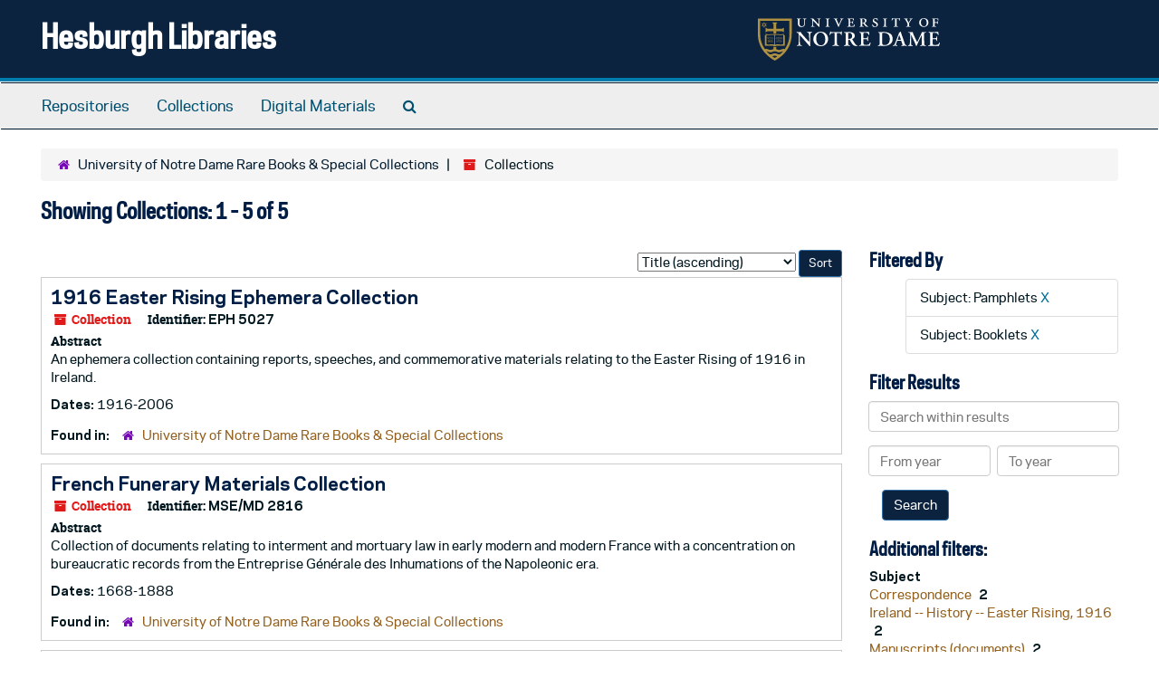

--- FILE ---
content_type: text/html;charset=utf-8
request_url: https://archivesspace.library.nd.edu/repositories/3/resources?q%5B%5D=%2A&op%5B%5D=&field%5B%5D=title&from_year%5B%5D=&to_year%5B%5D=&limit=resource&filter_fields%5B%5D=subjects&filter_values%5B%5D=Pamphlets&sort=title_sort%20asc&filter_fields%5B%5D=subjects&filter_values%5B%5D=Booklets
body_size: 38617
content:
<!DOCTYPE html>
<html lang="en">
<head>
	<meta charset="utf-8"/>
	<meta http-equiv="X-UA-Compatible" content="IE=edge"/>
	<meta name="viewport" content="width=device-width, initial-scale=1">
	<link href="/favicon.ico" rel="shortcut icon" type="image/x-icon" />
	<title>Collections | Hesburgh Libraries</title>
	<meta name="csrf-param" content="authenticity_token" />
<meta name="csrf-token" content="70Gg5GtkkNImCo62Nq/1yLU11VLdUnUX2UdX3Ul9VBMK6Cfbtn2hGmeWc5yB2oqrSOL7VmL/ZV2jKYoicgbkhA==" />

		<meta name="referrer" content="origin-when-cross-origin" />

	<script>
	 var APP_PATH = '/';
	 var SHOW_IDENTIFIERS_IN_TREE = true;
	</script>

	<link rel="stylesheet" media="all" href="/assets/application-c5ef6c3837eb5dfa7dbdd56630bce29abae71206f816c2cb3e936573b66c3028.css" />
	<script src="/assets/application-77406bf697558af1e782ad28fa7dc1be6c4f18508271369d4a2d9ef7aac90c32.js"></script>

	

			<!-- Begin plugin layout -->
			<link rel="stylesheet" media="screen" href="/assets/custom.css" />
<!-- Google tag (gtag.js) -->
<script async src="https://www.googletagmanager.com/gtag/js?id=G-N677QLG2TP"></script>
<script>
  window.dataLayer = window.dataLayer || [];
  function gtag(){dataLayer.push(arguments);}
  gtag('js', new Date());

  gtag('config', 'G-N677QLG2TP');
</script>

			<!-- End plugin layout -->
			<!-- Begin plugin layout -->
			<link rel="stylesheet" media="screen" href="/assets/css/aeon_request_action.css" />

			<!-- End plugin layout -->

<!-- HTML5 shim and Respond.js for IE8 support of HTML5 elements and media queries -->
<!-- WARNING: Respond.js doesn't work if you view the page via file:// -->
<!--[if lt IE 9]>
	<script src="https://oss.maxcdn.com/html5shiv/3.7.3/html5shiv.min.js"></script>
	<script src="https://oss.maxcdn.com/respond/1.4.2/respond.min.js"></script>
<![endif]-->
</head>

<body>


	<div class="skipnav">
  <a class="sr-only sr-only-focusable" href="#maincontent">Skip to main content</a>
        <a class="sr-only sr-only-focusable" href="#searchresults">Skip to search results</a>
</div>


	<div class="container-fluid no-pad">
		<section id="header">
  <div class="row">
    <div class="col-sm-8">
      <h1>
          <a title="Return to the ArchivesSpace homepage" href="https://archivesspace.library.nd.edu">
        Hesburgh Libraries
          </a>
      </h1>
    </div>
    <div class="col-sm-4 hidden-xs"><img class="logo" src="/assets/ArchivesSpaceLogo-da56fe8352a82ebae1f494da5bb1cf9257f8cea03426eebd45b7d27e056a22b2.svg" alt="ArchivesSpace - a community served by Lyrasis." /></div>
  </div>
</section>

		<section id="navigation">
  <nav class="navbar navbar-default" aria-label="top-level navigation">
    <div class="container-fluid navbar-header top-bar">
      <button type="button" class="navbar-toggle collapsed" data-toggle="collapse" data-target="#collapsemenu"
              aria-expanded="false">
        <span class="sr-only">Toggle Navigation</span>
        <span class="icon-bar"></span>
        <span class="icon-bar"></span>
        <span class="icon-bar"></span>
      </button>
      <div class="collapse navbar-collapse" id="collapsemenu">
        <ul class="nav nav navbar-nav">
            <li><a href="/repositories">Repositories</a></li>
            <li><a href="/repositories/resources">Collections</a></li>
            <li><a href="/objects?limit=digital_object">Digital Materials</a></li>
            <li><a href="/search?reset=true" title="Search The Archives">
                <span class="fa fa-search" aria-hidden="true"></span>
                <span class="sr-only">Search The Archives</span>
              </a>
            </li>
        </ul>
      </div>
    </div>
  </nav>
</section>

	</div>

	<section id="content" class="container-fluid">
		<a name="maincontent" id="maincontent"></a>
		
		<div class="row">
  <div class="col-sm-12">
     <div class="clear">
    <nav aria-label="hierarchical navigation">
      <ul class="breadcrumb">
	<li>
	  <span class='record-type-badge repository' aria-hidden='true'>       <i class='fa fa-home'></i>     </span>
	    <a href='/repositories/3'>
		University of Notre Dame Rare Books &amp; Special Collections
	    </a>
	</li>
	<li>
	  <span class='record-type-badge resource' aria-hidden='true'>       <i class='fa fa-archive'></i>     </span>
	    Collections
	</li>
      </ul>
    </nav>
</div>




  <h2>Showing Collections: 1 - 5 of 5</h2>
  </div>
</div>

<div class="row">
  <div class="col-sm-9">
    <a name="main" title="Main Content"></a>
    <div class="row"><div class="col-sm-8">
    
    </div>
    


<div class="col-sm-4 text-right sorter">
 <form class="form-horizontal" action="/repositories/3/resources?q[]=%2A&amp;op[]=&amp;field[]=title&amp;from_year[]=&amp;to_year[]=&amp;limit=resource" accept-charset="UTF-8" method="get"><input name="utf8" type="hidden" value="&#x2713;" />
     <input type="hidden" name="q[]" id="q_0" value="*" />
  <input type="hidden" name="op[]" id="op_0" value="" />
  <input type="hidden" name="field[]" id="field_0" value="title" />
  <input type="hidden" name="from_year[]" id="from_year_0" value="" />
  <input type="hidden" name="to_year[]" id="to_year_0" value="" />
  <input type="hidden" name="limit" id="limit" value="resource" />
  <input type="hidden" name="filter_fields[]" id="filter_fields_0" value="subjects" />
  <input type="hidden" name="filter_fields[]" id="filter_fields_1" value="subjects" />
  <input type="hidden" name="filter_values[]" id="filter_values_0" value="Pamphlets" />
  <input type="hidden" name="filter_values[]" id="filter_values_1" value="Booklets" />
  <input type="hidden" name="action" id="action" value="index" />
  <input type="hidden" name="rid" id="rid" value="3" />

   <label class="sr-only" for="sort">Sort by:</label>
   <select name="sort" id="sort"><option value="">Relevance</option>
<option selected="selected" value="title_sort asc">Title (ascending)</option>
<option value="title_sort desc">Title (descending)</option>
<option value="year_sort asc">Year (ascending)</option>
<option value="year_sort desc">Year (descending)</option>
<option value="identifier asc">Identifier (ascending)</option>
<option value="identifier desc">Identifier (descending)</option></select>
   <input type="submit" name="commit" value="Sort" class="btn btn-primary btn-sm" data-disable-with="Sort" />
</form></div>


</div>
    <div class="row search-results"><div class="col-sm-12">

    <a name="searchresults" id="searchresults"></a>

         <div class="recordrow" style="clear:both" data-uri="/repositories/3/resources/1449">
    

<h3>
    <a class="record-title" href="/repositories/3/resources/1449">
      1916 Easter Rising Ephemera Collection
    </a>
</h3>


<div class="badge-and-identifier">
  <div class="record-type-badge resource">
    <i class="fa fa-archive"></i>&#160;Collection 
  </div>
    <div class="identifier">
      <span class="id-label">Identifier:</span>&#160;<span class="component">EPH 5027</span>
    </div>
</div>

    <div class="recordsummary" style="clear:both">

    <div class="abstract single_note">
      <span class='inline-label'>Abstract</span>
        <p>An ephemera collection containing reports, speeches, and commemorative materials relating to the Easter Rising of 1916 in Ireland.</p>
    </div>

    <div class="dates">
        <strong>Dates: </strong>
      1916-2006
    </div>

  <div class="staff-hidden hide">
  </div>

    

  <div class="result_context">
      <strong>Found in: </strong>
<span class="repo_name">
  <span class='record-type-badge repository' aria-hidden='true'>       <i class='fa fa-home'></i>     </span>
  <a href="/repositories/3">University of Notre Dame Rare Books &amp; Special Collections</a>
</span>

  </div>




</div>


   </div>

         <div class="recordrow" style="clear:both" data-uri="/repositories/3/resources/1388">
    

<h3>
    <a class="record-title" href="/repositories/3/resources/1388">
      French Funerary Materials Collection
    </a>
</h3>


<div class="badge-and-identifier">
  <div class="record-type-badge resource">
    <i class="fa fa-archive"></i>&#160;Collection 
  </div>
    <div class="identifier">
      <span class="id-label">Identifier:</span>&#160;<span class="component">MSE/MD 2816</span>
    </div>
</div>

    <div class="recordsummary" style="clear:both">

    <div class="abstract single_note">
      <span class='inline-label'>Abstract</span>
        <p>Collection of documents relating to interment and mortuary law in early modern and modern France with a concentration on bureaucratic records from the Entreprise Générale des Inhumations of the Napoleonic era.</p>
    </div>

    <div class="dates">
        <strong>Dates: </strong>
      1668-1888
    </div>

  <div class="staff-hidden hide">
  </div>

    

  <div class="result_context">
      <strong>Found in: </strong>
<span class="repo_name">
  <span class='record-type-badge repository' aria-hidden='true'>       <i class='fa fa-home'></i>     </span>
  <a href="/repositories/3">University of Notre Dame Rare Books &amp; Special Collections</a>
</span>

  </div>




</div>


   </div>

         <div class="recordrow" style="clear:both" data-uri="/repositories/3/resources/1460">
    

<h3>
    <a class="record-title" href="/repositories/3/resources/1460">
      Irish Fiscal Reform League Ephemera Collection
    </a>
</h3>


<div class="badge-and-identifier">
  <div class="record-type-badge resource">
    <i class="fa fa-archive"></i>&#160;Collection 
  </div>
    <div class="identifier">
      <span class="id-label">Identifier:</span>&#160;<span class="component">EPH 5028</span>
    </div>
</div>

    <div class="recordsummary" style="clear:both">

    <div class="abstract single_note">
      <span class='inline-label'>Abstract</span>
        <p>A small collection of materials relating to tariff reform in Ireland in 1910.</p>
    </div>

    <div class="dates">
        <strong>Dates: </strong>
      1910
    </div>

  <div class="staff-hidden hide">
  </div>

    

  <div class="result_context">
      <strong>Found in: </strong>
<span class="repo_name">
  <span class='record-type-badge repository' aria-hidden='true'>       <i class='fa fa-home'></i>     </span>
  <a href="/repositories/3">University of Notre Dame Rare Books &amp; Special Collections</a>
</span>

  </div>




</div>


   </div>

         <div class="recordrow" style="clear:both" data-uri="/repositories/3/resources/2463">
    

<h3>
    <a class="record-title" href="/repositories/3/resources/2463">
      J.J. O'Kelly (Sceilg) Collection
    </a>
</h3>


<div class="badge-and-identifier">
  <div class="record-type-badge resource">
    <i class="fa fa-archive"></i>&#160;Collection 
  </div>
    <div class="identifier">
      <span class="id-label">Identifier:</span>&#160;<span class="component">MSE/IR 1030</span>
    </div>
</div>

    <div class="recordsummary" style="clear:both">

    <div class="abstract single_note">
      <span class='inline-label'>Scope and Contents</span>
        This collection primarily consists of the personal papers, letters, manuscripts, notes, and ephemera of John Joseph “J.J.” “Sceilg” O’Kelly in the years 1916-1948. Also included are Seán Óg O’Kelly’s notes and letters on various mid-century Irish labor disputes. Materials include letters, notes, speeches, drafts, manuscripts, typescripts, notebooks, booklets, short stories, ballads, poems, telegrams, letters of condolences, sympathy cards, mass cards, administrative minutes, administrative...
    </div>

    <div class="dates">
        <strong>Dates: </strong>
      1903 - 1971; Majority of material found within 1916 - 1948
    </div>

  <div class="staff-hidden hide">
  </div>

    

  <div class="result_context">
      <strong>Found in: </strong>
<span class="repo_name">
  <span class='record-type-badge repository' aria-hidden='true'>       <i class='fa fa-home'></i>     </span>
  <a href="/repositories/3">University of Notre Dame Rare Books &amp; Special Collections</a>
</span>

  </div>




</div>


   </div>

         <div class="recordrow" style="clear:both" data-uri="/repositories/3/resources/1565">
    

<h3>
    <a class="record-title" href="/repositories/3/resources/1565">
      Reverend Bernard Schlegel Letters
    </a>
</h3>


<div class="badge-and-identifier">
  <div class="record-type-badge resource">
    <i class="fa fa-archive"></i>&#160;Collection 
  </div>
    <div class="identifier">
      <span class="id-label">Identifier:</span>&#160;<span class="component">MSN/MN 5026</span>
    </div>
</div>

    <div class="recordsummary" style="clear:both">

    <div class="abstract single_note">
      <span class='inline-label'>Scope and Contents</span>
        <p>This collection consists of letters written 1952-1956 from Bernard Schlegel to his parents while studying to be a priest at the Pontifical North American College in Vatican City. Also included are two essay drafts, a journal, pamphlets, and prayer cards marking the ordination of fellow priests.</p>
    </div>

    <div class="dates">
        <strong>Dates: </strong>
      1949-1956
    </div>

  <div class="staff-hidden hide">
  </div>

    

  <div class="result_context">
      <strong>Found in: </strong>
<span class="repo_name">
  <span class='record-type-badge repository' aria-hidden='true'>       <i class='fa fa-home'></i>     </span>
  <a href="/repositories/3">University of Notre Dame Rare Books &amp; Special Collections</a>
</span>

  </div>




</div>


   </div>

    </div></div>
    <div class="row"><div class="col-sm-9">
    
    </div></div>
  </div>
  <div id="filter-sidebar" class="col-sm-3">
    <a name="filter" title="Filter Results"></a>
    
<div class="filters">
    <h3>Filtered By </h3>
       <ul>
		  <li class="list-group-item"><span class="filter">Subject: Pamphlets
			  <a href="/repositories/3/resources?q[]=%2A&amp;op[]=&amp;field[]=title&amp;from_year[]=&amp;to_year[]=&amp;limit=resource&amp;filter_fields[]=subjects&amp;filter_values[]=Booklets&amp;sort=title_sort asc"
					title="Remove this filter " class="delete_filter">X</a>
		  </li>
		  <li class="list-group-item"><span class="filter">Subject: Booklets
			  <a href="/repositories/3/resources?q[]=%2A&amp;op[]=&amp;field[]=title&amp;from_year[]=&amp;to_year[]=&amp;limit=resource&amp;filter_fields[]=subjects&amp;filter_values[]=Pamphlets&amp;sort=title_sort asc"
					title="Remove this filter " class="delete_filter">X</a>
		  </li>
 </ul>
</div>

<h3>Filter Results</h3>
 <div class="filter_more">
   <form class="form-horizontal" action="/repositories/3/resources?q[]=%2A&amp;op[]=&amp;field[]=title&amp;from_year[]=&amp;to_year[]=&amp;limit=resource" accept-charset="UTF-8" method="get"><input name="utf8" type="hidden" value="&#x2713;" />
          <input type="hidden" name="q[]" value="*" />
  <input type="hidden" name="op[]" value="" />
  <input type="hidden" name="field[]" value="title" />
  <input type="hidden" name="from_year[]" value="" />
  <input type="hidden" name="to_year[]" value="" />
  <input type="hidden" name="limit" value="resource" />
  <input type="hidden" name="filter_fields[]" value="subjects" />
  <input type="hidden" name="filter_fields[]" value="subjects" />
  <input type="hidden" name="filter_values[]" value="Pamphlets" />
  <input type="hidden" name="filter_values[]" value="Booklets" />
  <input type="hidden" name="action" value="index" />
  <input type="hidden" name="rid" value="3" />

          <div class="form-group">
            <input type="hidden" name="sort" value="" />
            <label class="sr-only" for="filter_q">Search within results</label>
            <input type="text" name="filter_q[]" id="filter_q" placeholder="Search within results" class="form-control" />
          </div>
          <div class="form-group">
            <div class="col-md-6 year_from">
              <label class="sr-only" for="filter_from_year">From year</label>
              <input type="text" name="filter_from_year" id="filter_from_year" size="4" maxlength="4" class="form-control" placeholder="From year" />
            </div>
            <div class="col-md-6 year_to">
              <label class="sr-only" for="filter_to_year">To year</label>
              <input type="text" name="filter_to_year" id="filter_to_year" size="4" maxlength="4" class="form-control" placeholder="To year" />
            </div>
          </div>

       <input type="submit" name="commit" value="Search" class="btn btn-primary" data-disable-with="Search" />
</form> </div>

<h3>Additional filters: </h3>
<dl id="facets">



    <dt>Subject</dt>
      <dd>
        <a href="/repositories/3/resources?q[]=%2A&amp;op[]=&amp;field[]=title&amp;from_year[]=&amp;to_year[]=&amp;limit=resource&amp;filter_fields[]=subjects&amp;filter_values[]=Pamphlets&amp;filter_fields[]=subjects&amp;filter_values[]=Booklets&amp;sort=title_sort asc&amp;filter_fields[]=subjects&amp;filter_values[]=Correspondence"
           rel="nofollow"
           title="Filter By 'Correspondence'">
          Correspondence
        </a>
        <span class="recordnumber">2</span>
      </dd>
      <dd>
        <a href="/repositories/3/resources?q[]=%2A&amp;op[]=&amp;field[]=title&amp;from_year[]=&amp;to_year[]=&amp;limit=resource&amp;filter_fields[]=subjects&amp;filter_values[]=Pamphlets&amp;filter_fields[]=subjects&amp;filter_values[]=Booklets&amp;sort=title_sort asc&amp;filter_fields[]=subjects&amp;filter_values[]=Ireland+--+History+--+Easter+Rising%2C+1916"
           rel="nofollow"
           title="Filter By 'Ireland -- History -- Easter Rising, 1916'">
          Ireland -- History -- Easter Rising, 1916
        </a>
        <span class="recordnumber">2</span>
      </dd>
      <dd>
        <a href="/repositories/3/resources?q[]=%2A&amp;op[]=&amp;field[]=title&amp;from_year[]=&amp;to_year[]=&amp;limit=resource&amp;filter_fields[]=subjects&amp;filter_values[]=Pamphlets&amp;filter_fields[]=subjects&amp;filter_values[]=Booklets&amp;sort=title_sort asc&amp;filter_fields[]=subjects&amp;filter_values[]=Manuscripts+%28documents%29"
           rel="nofollow"
           title="Filter By 'Manuscripts (documents)'">
          Manuscripts (documents)
        </a>
        <span class="recordnumber">2</span>
      </dd>
      <dd>
        <a href="/repositories/3/resources?q[]=%2A&amp;op[]=&amp;field[]=title&amp;from_year[]=&amp;to_year[]=&amp;limit=resource&amp;filter_fields[]=subjects&amp;filter_values[]=Pamphlets&amp;filter_fields[]=subjects&amp;filter_values[]=Booklets&amp;sort=title_sort asc&amp;filter_fields[]=subjects&amp;filter_values[]=Postcards"
           rel="nofollow"
           title="Filter By 'Postcards'">
          Postcards
        </a>
        <span class="recordnumber">2</span>
      </dd>
      <dd>
        <a href="/repositories/3/resources?q[]=%2A&amp;op[]=&amp;field[]=title&amp;from_year[]=&amp;to_year[]=&amp;limit=resource&amp;filter_fields[]=subjects&amp;filter_values[]=Pamphlets&amp;filter_fields[]=subjects&amp;filter_values[]=Booklets&amp;sort=title_sort asc&amp;filter_fields[]=subjects&amp;filter_values[]=Agendas+%28administrative+records%29"
           rel="nofollow"
           title="Filter By 'Agendas (administrative records)'">
          Agendas (administrative records)
        </a>
        <span class="recordnumber">1</span>
      </dd>
        <div class="more-facets">
          <span class="more btn">&or; more</span>
          <div class="below-the-fold">
      <dd>
        <a href="/repositories/3/resources?q[]=%2A&amp;op[]=&amp;field[]=title&amp;from_year[]=&amp;to_year[]=&amp;limit=resource&amp;filter_fields[]=subjects&amp;filter_values[]=Pamphlets&amp;filter_fields[]=subjects&amp;filter_values[]=Booklets&amp;sort=title_sort asc&amp;filter_fields[]=subjects&amp;filter_values[]=Articles"
           rel="nofollow"
           title="Filter By 'Articles'">
          Articles
        </a>
        <span class="recordnumber">1</span>
      </dd>
      <dd>
        <a href="/repositories/3/resources?q[]=%2A&amp;op[]=&amp;field[]=title&amp;from_year[]=&amp;to_year[]=&amp;limit=resource&amp;filter_fields[]=subjects&amp;filter_values[]=Pamphlets&amp;filter_fields[]=subjects&amp;filter_values[]=Booklets&amp;sort=title_sort asc&amp;filter_fields[]=subjects&amp;filter_values[]=Authors%2C+Irish+--+20th+century"
           rel="nofollow"
           title="Filter By 'Authors, Irish -- 20th century'">
          Authors, Irish -- 20th century
        </a>
        <span class="recordnumber">1</span>
      </dd>
      <dd>
        <a href="/repositories/3/resources?q[]=%2A&amp;op[]=&amp;field[]=title&amp;from_year[]=&amp;to_year[]=&amp;limit=resource&amp;filter_fields[]=subjects&amp;filter_values[]=Pamphlets&amp;filter_fields[]=subjects&amp;filter_values[]=Booklets&amp;sort=title_sort asc&amp;filter_fields[]=subjects&amp;filter_values[]=Authors%2C+Irish+--+20th+century+--+Correspondence"
           rel="nofollow"
           title="Filter By 'Authors, Irish -- 20th century -- Correspondence'">
          Authors, Irish -- 20th century -- Correspondence
        </a>
        <span class="recordnumber">1</span>
      </dd>
      <dd>
        <a href="/repositories/3/resources?q[]=%2A&amp;op[]=&amp;field[]=title&amp;from_year[]=&amp;to_year[]=&amp;limit=resource&amp;filter_fields[]=subjects&amp;filter_values[]=Pamphlets&amp;filter_fields[]=subjects&amp;filter_values[]=Booklets&amp;sort=title_sort asc&amp;filter_fields[]=subjects&amp;filter_values[]=Ballads%2C+Irish"
           rel="nofollow"
           title="Filter By 'Ballads, Irish'">
          Ballads, Irish
        </a>
        <span class="recordnumber">1</span>
      </dd>
      <dd>
        <a href="/repositories/3/resources?q[]=%2A&amp;op[]=&amp;field[]=title&amp;from_year[]=&amp;to_year[]=&amp;limit=resource&amp;filter_fields[]=subjects&amp;filter_values[]=Pamphlets&amp;filter_fields[]=subjects&amp;filter_values[]=Booklets&amp;sort=title_sort asc&amp;filter_fields[]=subjects&amp;filter_values[]=Black-and-white+photographs"
           rel="nofollow"
           title="Filter By 'Black-and-white photographs'">
          Black-and-white photographs
        </a>
        <span class="recordnumber">1</span>
      </dd>
      <dd>
        <a href="/repositories/3/resources?q[]=%2A&amp;op[]=&amp;field[]=title&amp;from_year[]=&amp;to_year[]=&amp;limit=resource&amp;filter_fields[]=subjects&amp;filter_values[]=Pamphlets&amp;filter_fields[]=subjects&amp;filter_values[]=Booklets&amp;sort=title_sort asc&amp;filter_fields[]=subjects&amp;filter_values[]=Broadsides+%28notices%29"
           rel="nofollow"
           title="Filter By 'Broadsides (notices)'">
          Broadsides (notices)
        </a>
        <span class="recordnumber">1</span>
      </dd>
      <dd>
        <a href="/repositories/3/resources?q[]=%2A&amp;op[]=&amp;field[]=title&amp;from_year[]=&amp;to_year[]=&amp;limit=resource&amp;filter_fields[]=subjects&amp;filter_values[]=Pamphlets&amp;filter_fields[]=subjects&amp;filter_values[]=Booklets&amp;sort=title_sort asc&amp;filter_fields[]=subjects&amp;filter_values[]=Burial+laws"
           rel="nofollow"
           title="Filter By 'Burial laws'">
          Burial laws
        </a>
        <span class="recordnumber">1</span>
      </dd>
      <dd>
        <a href="/repositories/3/resources?q[]=%2A&amp;op[]=&amp;field[]=title&amp;from_year[]=&amp;to_year[]=&amp;limit=resource&amp;filter_fields[]=subjects&amp;filter_values[]=Pamphlets&amp;filter_fields[]=subjects&amp;filter_values[]=Booklets&amp;sort=title_sort asc&amp;filter_fields[]=subjects&amp;filter_values[]=Carbon+copies"
           rel="nofollow"
           title="Filter By 'Carbon copies'">
          Carbon copies
        </a>
        <span class="recordnumber">1</span>
      </dd>
      <dd>
        <a href="/repositories/3/resources?q[]=%2A&amp;op[]=&amp;field[]=title&amp;from_year[]=&amp;to_year[]=&amp;limit=resource&amp;filter_fields[]=subjects&amp;filter_values[]=Pamphlets&amp;filter_fields[]=subjects&amp;filter_values[]=Booklets&amp;sort=title_sort asc&amp;filter_fields[]=subjects&amp;filter_values[]=Drafts+%28documents%29"
           rel="nofollow"
           title="Filter By 'Drafts (documents)'">
          Drafts (documents)
        </a>
        <span class="recordnumber">1</span>
      </dd>
      <dd>
        <a href="/repositories/3/resources?q[]=%2A&amp;op[]=&amp;field[]=title&amp;from_year[]=&amp;to_year[]=&amp;limit=resource&amp;filter_fields[]=subjects&amp;filter_values[]=Pamphlets&amp;filter_fields[]=subjects&amp;filter_values[]=Booklets&amp;sort=title_sort asc&amp;filter_fields[]=subjects&amp;filter_values[]=Dublin+%28Ireland%29+--+Buildings%2C+structures%2C+etc.+--+Pictorial+works"
           rel="nofollow"
           title="Filter By 'Dublin (Ireland) -- Buildings, structures, etc. -- Pictorial works'">
          Dublin (Ireland) -- Buildings, structures, etc. -- Pictorial works
        </a>
        <span class="recordnumber">1</span>
      </dd>
      <dd>
        <a href="/repositories/3/resources?q[]=%2A&amp;op[]=&amp;field[]=title&amp;from_year[]=&amp;to_year[]=&amp;limit=resource&amp;filter_fields[]=subjects&amp;filter_values[]=Pamphlets&amp;filter_fields[]=subjects&amp;filter_values[]=Booklets&amp;sort=title_sort asc&amp;filter_fields[]=subjects&amp;filter_values[]=Dublin+%28Ireland%29+--+History+--+20th+century"
           rel="nofollow"
           title="Filter By 'Dublin (Ireland) -- History -- 20th century'">
          Dublin (Ireland) -- History -- 20th century
        </a>
        <span class="recordnumber">1</span>
      </dd>
      <dd>
        <a href="/repositories/3/resources?q[]=%2A&amp;op[]=&amp;field[]=title&amp;from_year[]=&amp;to_year[]=&amp;limit=resource&amp;filter_fields[]=subjects&amp;filter_values[]=Pamphlets&amp;filter_fields[]=subjects&amp;filter_values[]=Booklets&amp;sort=title_sort asc&amp;filter_fields[]=subjects&amp;filter_values[]=Ephemera+%28general+object+genre%29"
           rel="nofollow"
           title="Filter By 'Ephemera (general object genre)'">
          Ephemera (general object genre)
        </a>
        <span class="recordnumber">1</span>
      </dd>
      <dd>
        <a href="/repositories/3/resources?q[]=%2A&amp;op[]=&amp;field[]=title&amp;from_year[]=&amp;to_year[]=&amp;limit=resource&amp;filter_fields[]=subjects&amp;filter_values[]=Pamphlets&amp;filter_fields[]=subjects&amp;filter_values[]=Booklets&amp;sort=title_sort asc&amp;filter_fields[]=subjects&amp;filter_values[]=France+--+History+--+Consulate+and+First+Empire%2C+1799-1815"
           rel="nofollow"
           title="Filter By 'France -- History -- Consulate and First Empire, 1799-1815'">
          France -- History -- Consulate and First Empire, 1799-1815
        </a>
        <span class="recordnumber">1</span>
      </dd>
+        <span class="less btn">&and; less</span>
      </div>
    <span class="type-spacer">&nbsp;</span>

    <dt>Language</dt>
      <dd>
        <a href="/repositories/3/resources?q[]=%2A&amp;op[]=&amp;field[]=title&amp;from_year[]=&amp;to_year[]=&amp;limit=resource&amp;filter_fields[]=subjects&amp;filter_values[]=Pamphlets&amp;filter_fields[]=subjects&amp;filter_values[]=Booklets&amp;sort=title_sort asc&amp;filter_fields[]=langcode&amp;filter_values[]=eng"
           rel="nofollow"
           title="Filter By 'English'">
          English
        </a>
        <span class="recordnumber">4</span>
      </dd>
      <dd>
        <a href="/repositories/3/resources?q[]=%2A&amp;op[]=&amp;field[]=title&amp;from_year[]=&amp;to_year[]=&amp;limit=resource&amp;filter_fields[]=subjects&amp;filter_values[]=Pamphlets&amp;filter_fields[]=subjects&amp;filter_values[]=Booklets&amp;sort=title_sort asc&amp;filter_fields[]=langcode&amp;filter_values[]=fre"
           rel="nofollow"
           title="Filter By 'French'">
          French
        </a>
        <span class="recordnumber">1</span>
      </dd>
      <dd>
        <a href="/repositories/3/resources?q[]=%2A&amp;op[]=&amp;field[]=title&amp;from_year[]=&amp;to_year[]=&amp;limit=resource&amp;filter_fields[]=subjects&amp;filter_values[]=Pamphlets&amp;filter_fields[]=subjects&amp;filter_values[]=Booklets&amp;sort=title_sort asc&amp;filter_fields[]=langcode&amp;filter_values[]=gle"
           rel="nofollow"
           title="Filter By 'Irish'">
          Irish
        </a>
        <span class="recordnumber">1</span>
      </dd>
      <dd>
        <a href="/repositories/3/resources?q[]=%2A&amp;op[]=&amp;field[]=title&amp;from_year[]=&amp;to_year[]=&amp;limit=resource&amp;filter_fields[]=subjects&amp;filter_values[]=Pamphlets&amp;filter_fields[]=subjects&amp;filter_values[]=Booklets&amp;sort=title_sort asc&amp;filter_fields[]=langcode&amp;filter_values[]=lat"
           rel="nofollow"
           title="Filter By 'Latin'">
          Latin
        </a>
        <span class="recordnumber">1</span>
      </dd>
    <span class="type-spacer">&nbsp;</span>

    <dt>Names</dt>
      <dd>
        <a href="/repositories/3/resources?q[]=%2A&amp;op[]=&amp;field[]=title&amp;from_year[]=&amp;to_year[]=&amp;limit=resource&amp;filter_fields[]=subjects&amp;filter_values[]=Pamphlets&amp;filter_fields[]=subjects&amp;filter_values[]=Booklets&amp;sort=title_sort asc&amp;filter_fields[]=published_agents&amp;filter_values[]=Celtic+Literary+Society+%28Dublin%2C+Ireland%29"
           rel="nofollow"
           title="Filter By 'Celtic Literary Society (Dublin, Ireland)'">
          Celtic Literary Society (Dublin, Ireland)
        </a>
        <span class="recordnumber">1</span>
      </dd>
      <dd>
        <a href="/repositories/3/resources?q[]=%2A&amp;op[]=&amp;field[]=title&amp;from_year[]=&amp;to_year[]=&amp;limit=resource&amp;filter_fields[]=subjects&amp;filter_values[]=Pamphlets&amp;filter_fields[]=subjects&amp;filter_values[]=Booklets&amp;sort=title_sort asc&amp;filter_fields[]=published_agents&amp;filter_values[]=Conradh+na+Gaeilge+%28Ireland%29"
           rel="nofollow"
           title="Filter By 'Conradh na Gaeilge (Ireland)'">
          Conradh na Gaeilge (Ireland)
        </a>
        <span class="recordnumber">1</span>
      </dd>
      <dd>
        <a href="/repositories/3/resources?q[]=%2A&amp;op[]=&amp;field[]=title&amp;from_year[]=&amp;to_year[]=&amp;limit=resource&amp;filter_fields[]=subjects&amp;filter_values[]=Pamphlets&amp;filter_fields[]=subjects&amp;filter_values[]=Booklets&amp;sort=title_sort asc&amp;filter_fields[]=published_agents&amp;filter_values[]=D%C3%A1il+%C3%89ireann"
           rel="nofollow"
           title="Filter By 'Dáil Éireann'">
          Dáil Éireann
        </a>
        <span class="recordnumber">1</span>
      </dd>
      <dd>
        <a href="/repositories/3/resources?q[]=%2A&amp;op[]=&amp;field[]=title&amp;from_year[]=&amp;to_year[]=&amp;limit=resource&amp;filter_fields[]=subjects&amp;filter_values[]=Pamphlets&amp;filter_fields[]=subjects&amp;filter_values[]=Booklets&amp;sort=title_sort asc&amp;filter_fields[]=published_agents&amp;filter_values[]=Ireland.+Labour+Court"
           rel="nofollow"
           title="Filter By 'Ireland. Labour Court'">
          Ireland. Labour Court
        </a>
        <span class="recordnumber">1</span>
      </dd>
      <dd>
        <a href="/repositories/3/resources?q[]=%2A&amp;op[]=&amp;field[]=title&amp;from_year[]=&amp;to_year[]=&amp;limit=resource&amp;filter_fields[]=subjects&amp;filter_values[]=Pamphlets&amp;filter_fields[]=subjects&amp;filter_values[]=Booklets&amp;sort=title_sort asc&amp;filter_fields[]=published_agents&amp;filter_values[]=Ireland.+Labour+Relations+Commission"
           rel="nofollow"
           title="Filter By 'Ireland. Labour Relations Commission'">
          Ireland. Labour Relations Commission
        </a>
        <span class="recordnumber">1</span>
      </dd>
        <div class="more-facets">
          <span class="more btn">&or; more</span>
          <div class="below-the-fold">
      <dd>
        <a href="/repositories/3/resources?q[]=%2A&amp;op[]=&amp;field[]=title&amp;from_year[]=&amp;to_year[]=&amp;limit=resource&amp;filter_fields[]=subjects&amp;filter_values[]=Pamphlets&amp;filter_fields[]=subjects&amp;filter_values[]=Booklets&amp;sort=title_sort asc&amp;filter_fields[]=published_agents&amp;filter_values[]=Ireland.+Oireachtas.+D%C3%A1il"
           rel="nofollow"
           title="Filter By 'Ireland. Oireachtas. Dáil'">
          Ireland. Oireachtas. Dáil
        </a>
        <span class="recordnumber">1</span>
      </dd>
      <dd>
        <a href="/repositories/3/resources?q[]=%2A&amp;op[]=&amp;field[]=title&amp;from_year[]=&amp;to_year[]=&amp;limit=resource&amp;filter_fields[]=subjects&amp;filter_values[]=Pamphlets&amp;filter_fields[]=subjects&amp;filter_values[]=Booklets&amp;sort=title_sort asc&amp;filter_fields[]=published_agents&amp;filter_values[]=Irish+Free+State.+Oireachtas.+D%C3%A1il"
           rel="nofollow"
           title="Filter By 'Irish Free State. Oireachtas. Dáil'">
          Irish Free State. Oireachtas. Dáil
        </a>
        <span class="recordnumber">1</span>
      </dd>
      <dd>
        <a href="/repositories/3/resources?q[]=%2A&amp;op[]=&amp;field[]=title&amp;from_year[]=&amp;to_year[]=&amp;limit=resource&amp;filter_fields[]=subjects&amp;filter_values[]=Pamphlets&amp;filter_fields[]=subjects&amp;filter_values[]=Booklets&amp;sort=title_sort asc&amp;filter_fields[]=published_agents&amp;filter_values[]=Irish+Republican+Brotherhood+%28Ireland%29"
           rel="nofollow"
           title="Filter By 'Irish Republican Brotherhood (Ireland)'">
          Irish Republican Brotherhood (Ireland)
        </a>
        <span class="recordnumber">1</span>
      </dd>
      <dd>
        <a href="/repositories/3/resources?q[]=%2A&amp;op[]=&amp;field[]=title&amp;from_year[]=&amp;to_year[]=&amp;limit=resource&amp;filter_fields[]=subjects&amp;filter_values[]=Pamphlets&amp;filter_fields[]=subjects&amp;filter_values[]=Booklets&amp;sort=title_sort asc&amp;filter_fields[]=published_agents&amp;filter_values[]=Irish+Volunteers"
           rel="nofollow"
           title="Filter By 'Irish Volunteers'">
          Irish Volunteers
        </a>
        <span class="recordnumber">1</span>
      </dd>
      <dd>
        <a href="/repositories/3/resources?q[]=%2A&amp;op[]=&amp;field[]=title&amp;from_year[]=&amp;to_year[]=&amp;limit=resource&amp;filter_fields[]=subjects&amp;filter_values[]=Pamphlets&amp;filter_fields[]=subjects&amp;filter_values[]=Booklets&amp;sort=title_sort asc&amp;filter_fields[]=published_agents&amp;filter_values[]=O%27Kelly%2C+Nora%2C+1875-1949"
           rel="nofollow"
           title="Filter By 'O&#39;Kelly, Nora, 1875-1949'">
          O&#39;Kelly, Nora, 1875-1949
        </a>
        <span class="recordnumber">1</span>
      </dd>
      <dd>
        <a href="/repositories/3/resources?q[]=%2A&amp;op[]=&amp;field[]=title&amp;from_year[]=&amp;to_year[]=&amp;limit=resource&amp;filter_fields[]=subjects&amp;filter_values[]=Pamphlets&amp;filter_fields[]=subjects&amp;filter_values[]=Booklets&amp;sort=title_sort asc&amp;filter_fields[]=published_agents&amp;filter_values[]=Pontifical+North+American+College+%28Rome%2C+Italy%29"
           rel="nofollow"
           title="Filter By 'Pontifical North American College (Rome, Italy)'">
          Pontifical North American College (Rome, Italy)
        </a>
        <span class="recordnumber">1</span>
      </dd>
      <dd>
        <a href="/repositories/3/resources?q[]=%2A&amp;op[]=&amp;field[]=title&amp;from_year[]=&amp;to_year[]=&amp;limit=resource&amp;filter_fields[]=subjects&amp;filter_values[]=Pamphlets&amp;filter_fields[]=subjects&amp;filter_values[]=Booklets&amp;sort=title_sort asc&amp;filter_fields[]=published_agents&amp;filter_values[]=Schlegel%2C+Bernard%2C+Reverend"
           rel="nofollow"
           title="Filter By 'Schlegel, Bernard, Reverend'">
          Schlegel, Bernard, Reverend
        </a>
        <span class="recordnumber">1</span>
      </dd>
      <dd>
        <a href="/repositories/3/resources?q[]=%2A&amp;op[]=&amp;field[]=title&amp;from_year[]=&amp;to_year[]=&amp;limit=resource&amp;filter_fields[]=subjects&amp;filter_values[]=Pamphlets&amp;filter_fields[]=subjects&amp;filter_values[]=Booklets&amp;sort=title_sort asc&amp;filter_fields[]=published_agents&amp;filter_values[]=Sinn+F%C3%A9in+%28Ireland%29"
           rel="nofollow"
           title="Filter By 'Sinn Féin (Ireland)'">
          Sinn Féin (Ireland)
        </a>
        <span class="recordnumber">1</span>
      </dd>
      <dd>
        <a href="/repositories/3/resources?q[]=%2A&amp;op[]=&amp;field[]=title&amp;from_year[]=&amp;to_year[]=&amp;limit=resource&amp;filter_fields[]=subjects&amp;filter_values[]=Pamphlets&amp;filter_fields[]=subjects&amp;filter_values[]=Booklets&amp;sort=title_sort asc&amp;filter_fields[]=published_agents&amp;filter_values[]=The+Catholic+Bulletin+%28Ireland%29"
           rel="nofollow"
           title="Filter By 'The Catholic Bulletin (Ireland)'">
          The Catholic Bulletin (Ireland)
        </a>
        <span class="recordnumber">1</span>
      </dd>
      <dd>
        <a href="/repositories/3/resources?q[]=%2A&amp;op[]=&amp;field[]=title&amp;from_year[]=&amp;to_year[]=&amp;limit=resource&amp;filter_fields[]=subjects&amp;filter_values[]=Pamphlets&amp;filter_fields[]=subjects&amp;filter_values[]=Booklets&amp;sort=title_sort asc&amp;filter_fields[]=published_agents&amp;filter_values[]=Ua+Ceallaigh%2C+Se%C3%A1n%2C+1872-1957"
           rel="nofollow"
           title="Filter By 'Ua Ceallaigh, Seán, 1872-1957'">
          Ua Ceallaigh, Seán, 1872-1957
        </a>
        <span class="recordnumber">1</span>
      </dd>
      <dd>
        <a href="/repositories/3/resources?q[]=%2A&amp;op[]=&amp;field[]=title&amp;from_year[]=&amp;to_year[]=&amp;limit=resource&amp;filter_fields[]=subjects&amp;filter_values[]=Pamphlets&amp;filter_fields[]=subjects&amp;filter_values[]=Booklets&amp;sort=title_sort asc&amp;filter_fields[]=published_agents&amp;filter_values[]=%C3%93+Ceallaigh%2C+Se%C3%A1n+%C3%93g%2C+1908-1975"
           rel="nofollow"
           title="Filter By 'Ó Ceallaigh, Seán Óg, 1908-1975'">
          Ó Ceallaigh, Seán Óg, 1908-1975
        </a>
        <span class="recordnumber">1</span>
      </dd>
+        <span class="less btn">&and; less</span>
      </div>
    <span class="type-spacer">&nbsp;</span>
</dl>


  </div>

</div>

	</section>

	<script  type="text/javascript" >
		$(".upper-record-details .note-content").each(function(index, element){$(this).readmore(450)});
	</script>

	<div class="container-fluid panel-footer">
  <div class="row">
     <div class="col-md-12">
       <p class="footer-items"><a href="https://archivesspace-staff.library.nd.edu">Staff Interface</a>
         | Visit <a href='http://archivesspace.org'>ArchivesSpace.org</a>
         | v3.5.1
         </p>
     </div>
  </div>
</div>



</body>
</html>
